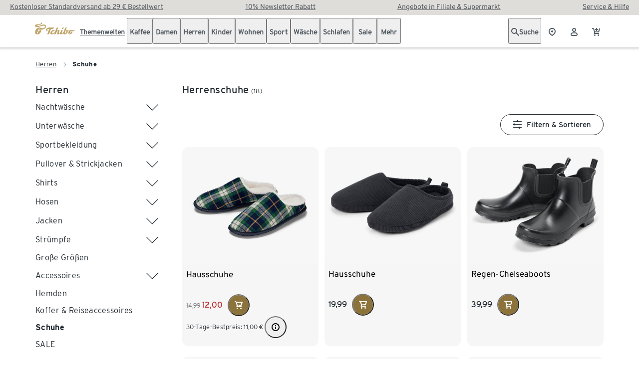

--- FILE ---
content_type: image/svg+xml
request_url: https://www.tchibo.de/static/icons/information-16.svg
body_size: 207
content:
<svg xmlns="http://www.w3.org/2000/svg">
  <symbol id="svg" viewBox="0 0 16 16" fill="none">
    <path d="M8 7C8.55229 7 9 7.44772 9 8V11C9 11.5523 8.55229 12 8 12C7.44772 12 7 11.5523 7 11V8C7 7.44772 7.44772 7 8 7Z" fill="currentColor"/>
      <path d="M8 6C8.55229 6 9 5.55228 9 5C9 4.44772 8.55229 4 8 4C7.44772 4 7 4.44772 7 5C7 5.55228 7.44772 6 8 6Z" fill="currentColor"/>
      <path d="M8 16C12.4183 16 16 12.4183 16 8C16 3.58172 12.4183 0 8 0C3.58173 0 3.8147e-06 3.58172 3.8147e-06 8C3.8147e-06 12.4183 3.58173 16 8 16ZM8 14C4.6863 14 2 11.3137 2 8C2 4.68629 4.6863 2 8 2C11.3137 2 14 4.68629 14 8C14 11.3137 11.3137 14 8 14Z" fill="currentColor"/>
  </symbol>
  <use href="#svg"/>
</svg>

--- FILE ---
content_type: image/svg+xml
request_url: https://www.tchibo.de/static/icons/burger-16.svg
body_size: 157
content:
<svg xmlns="http://www.w3.org/2000/svg">
  <symbol id="svg" viewBox="0 0 16 16" fill="none">
    <path d="M15 12L1 12C0.447715 12 1.07887e-07 11.5523 0 11C-4.82823e-08 10.4477 0.447715 10 1 10L15 10C15.5523 10 16 10.4477 16 11C16 11.5523 15.5523 12 15 12Z" fill="currentColor"/>
    <path d="M2.18861e-06 5C2.19993e-06 4.44772 0.447717 4 1 4L15 4C15.5523 4 16 4.44772 16 5C16 5.55228 15.5523 6 15 6H1C0.447717 6 2.23689e-06 5.55228 2.18861e-06 5Z" fill="currentColor"/>
  </symbol>
  <use href="#svg"/>
</svg>

--- FILE ---
content_type: image/svg+xml
request_url: https://www.tchibo.de/static/icons/marker-pin-16.svg
body_size: 351
content:
<svg xmlns="http://www.w3.org/2000/svg">
  <symbol id="svg" viewBox="0 0 16 16" fill="none">
    <path d="M8 0C12.0523 1.84993e-06 15 2.94772 15 7C15 9.91443 13.2568 12.163 11.6758 13.6123C10.8724 14.3488 10.0727 14.9144 9.47559 15.2959C9.1423 15.5088 8.80233 15.7165 8.44824 15.8936L8.44629 15.8945C8.16493 16.0349 7.834 16.0352 7.55273 15.8945L7.55176 15.8936C7.19767 15.7165 6.8577 15.5088 6.52441 15.2959C5.92731 14.9144 5.12764 14.3488 4.32422 13.6123C2.7432 12.163 1 9.91443 1 7C1 2.94772 3.94772 0 8 0ZM8 2C5.05228 2 3 4.05228 3 7C3 9.08555 4.25681 10.837 5.67578 12.1377C6.5685 12.956 7.47458 13.544 8 13.8545C8.52542 13.544 9.4315 12.956 10.3242 12.1377C11.7432 10.837 13 9.08555 13 7C13 4.05229 10.9477 2 8 2ZM8 5C9.10457 5 10 5.89543 10 7C10 8.10457 9.10457 9 8 9C6.89543 9 6 8.10457 6 7C6 5.89543 6.89543 5 8 5Z" fill="currentColor"/>
  </symbol>
  <use href="#svg"/>
</svg>
